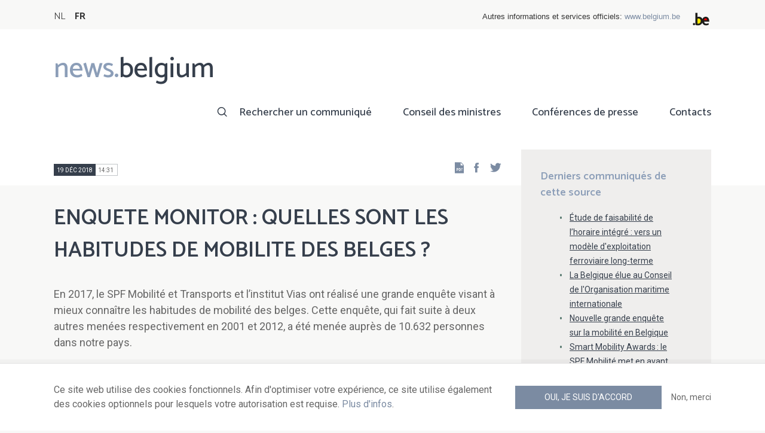

--- FILE ---
content_type: text/html; charset=UTF-8
request_url: https://news.belgium.be/fr/enquete-monitor-quelles-sont-les-habitudes-de-mobilite-des-belges
body_size: 8167
content:
<!DOCTYPE html>
<html lang="fr" dir="ltr" prefix="og: https://ogp.me/ns#">
  <head>
    <meta http-equiv="X-UA-Compatible" content="IE=edge">
    <meta charset="utf-8" />
<script>var _paq = _paq || [];(function(){var u=(("https:" == document.location.protocol) ? "https://stats.excom.fgov.be/" : "https://stats.excom.fgov.be/");_paq.push(["setSiteId", "72"]);_paq.push(["setTrackerUrl", u+"matomo.php"]);_paq.push(["setCustomUrl", "\/nl\/monitor-enquete-wat-zijn-de-mobiliteitsgewoontes-van-de-belg"]);_paq.push(["setDoNotTrack", 1]);if (!window.matomo_search_results_active) {_paq.push(["trackPageView"]);}_paq.push(["setIgnoreClasses", ["no-tracking","colorbox"]]);_paq.push(["enableLinkTracking"]);var d=document,g=d.createElement("script"),s=d.getElementsByTagName("script")[0];g.type="text/javascript";g.defer=true;g.async=true;g.src="/sites/default/files/matomo/matomo.js?t6t5mp";s.parentNode.insertBefore(g,s);})();</script>
<meta name="description" content="Avant la sortie du rapport complet en 2019, retrouvez d&amp;eacute;j&amp;agrave; ci-dessous quelques grandes tendances. La voiture reste le mode de d&amp;eacute;placement le plus pris&amp;eacute; La voiture est utilis&amp;eacute;e comme mode principal dans 61% des d&amp;eacute;placeme ..." />
<meta property="og:title" content="ENQUETE MONITOR : QUELLES SONT LES HABITUDES DE MOBILITE DES BELGES ?" />
<meta property="og:description" content="Avant la sortie du rapport complet en 2019, retrouvez d&amp;eacute;j&amp;agrave; ci-dessous quelques grandes tendances. La voiture reste le mode de d&amp;eacute;placement le plus pris&amp;eacute; La voiture est utilis&amp;eacute;e comme mode principal dans 61% des d&amp;eacute;placeme ..." />
<meta name="Generator" content="Drupal 9 (https://www.drupal.org)" />
<meta name="MobileOptimized" content="width" />
<meta name="HandheldFriendly" content="true" />
<meta name="viewport" content="width=device-width, initial-scale=1.0" />
<link rel="alternate" hreflang="nl" href="https://news.belgium.be/nl/monitor-enquete-wat-zijn-de-mobiliteitsgewoontes-van-de-belg" />
<link rel="alternate" hreflang="fr" href="https://news.belgium.be/fr/enquete-monitor-quelles-sont-les-habitudes-de-mobilite-des-belges" />
<link rel="icon" href="/core/misc/favicon.ico" type="image/vnd.microsoft.icon" />
<link rel="canonical" href="https://news.belgium.be/fr/enquete-monitor-quelles-sont-les-habitudes-de-mobilite-des-belges" />
<link rel="shortlink" href="https://news.belgium.be/fr/node/22590" />

    <title>ENQUETE MONITOR : QUELLES SONT LES HABITUDES DE MOBILITE DES BELGES ? | News.belgium</title>
        
        
    
        <link rel="stylesheet" media="all" href="/sites/default/files/css/css_onS88hFdimEw2YJMvVGksebKMgxTm2rKwwYLmm1e-J8.css" />
<link rel="stylesheet" media="all" href="/sites/default/files/css/css_NzEqGLJCwtfFe30mJb5lMZ_S1N5Fqhq8riyEcPi5qhs.css" />
<link rel="stylesheet" media="print" href="/sites/default/files/css/css_47DEQpj8HBSa-_TImW-5JCeuQeRkm5NMpJWZG3hSuFU.css" />

        <!--[if lt IE 9]>
    <script src="https://cdnjs.cloudflare.com/ajax/libs/html5shiv/3.7.3/html5shiv.js"></script>
    <![endif]-->
                        <link rel="shortcut icon" href="https://news.belgium.be/themes/custom/calibr8_easytheme/bookmark-icons/favicon.ico">
                <link rel="icon" type="image/png" href="https://news.belgium.be/themes/custom/calibr8_easytheme/bookmark-icons/favicon-16x16.png" sizes="16x16" >
                <link rel="icon" type="image/png" href="https://news.belgium.be/themes/custom/calibr8_easytheme/bookmark-icons/favicon-32x32.png" sizes="32x32" >
                <link rel="apple-touch-icon" href="https://news.belgium.be/themes/custom/calibr8_easytheme/bookmark-icons/apple-touch-icon-120x120.png" sizes="120x120" >
                <link rel="apple-touch-icon" href="https://news.belgium.be/themes/custom/calibr8_easytheme/bookmark-icons/apple-touch-icon-152x152.png" sizes="152x152" >
                <link rel="apple-touch-icon" href="https://news.belgium.be/themes/custom/calibr8_easytheme/bookmark-icons/apple-touch-icon-180x180.png" sizes="180x180" >
                <link rel="apple-touch-icon" href="https://news.belgium.be/themes/custom/calibr8_easytheme/bookmark-icons/apple-touch-icon-60x60.png" sizes="60x60" >
                <link rel="apple-touch-icon" href="https://news.belgium.be/themes/custom/calibr8_easytheme/bookmark-icons/apple-touch-icon-76x76.png" sizes="76x76" >
                <link rel="icon" type="image/png" href="https://news.belgium.be/themes/custom/calibr8_easytheme/bookmark-icons/android-chrome-192x192.png" sizes="192x192" >
                <link rel="icon" type="image/png" href="https://news.belgium.be/themes/custom/calibr8_easytheme/bookmark-icons/android-chrome-384x384.png" sizes="384x384" >
                <link rel="icon" type="image/png" href="https://news.belgium.be/themes/custom/calibr8_easytheme/bookmark-icons/android-chrome-512x512.png" sizes="512x512" >
                <link rel="manifest" href="https://news.belgium.be/sites/default/files/calibr8-bookmark-icons/calibr8_easytheme/manifest.json" />
                <meta name="msapplication-TileImage" content="https://news.belgium.be/themes/custom/calibr8_easytheme/bookmark-icons/mstile-144x144.png">
                <meta name="msapplication-config" content="https://news.belgium.be/sites/default/files/calibr8-bookmark-icons/calibr8_easytheme/browserconfig.xml" />
              <script src="/themes/custom/calibr8_easytheme/js/modernizr-custom.min.js?v=3.11.7"></script>
<script src="/core/misc/modernizr-additional-tests.js?v=3.11.7"></script>

          </head>
  <body class="not-front not-logged-in">
        
        
      <div class="dialog-off-canvas-main-canvas" data-off-canvas-main-canvas>
    <div id="site-wrapper">

      <nav class="region region--toolbar clearfix">
            <div class="container">
        <div class="toolbar-region-wrapper">
            <div class="language-switcher-language-url block block-language block-language-blocklanguage-interface" id="block-calibr8-easytheme-language-choice" role="navigation">
  
    
      <ul class="links"><li hreflang="nl" data-drupal-link-system-path="node/22590" class="nl"><a href="/nl/monitor-enquete-wat-zijn-de-mobiliteitsgewoontes-van-de-belg" class="language-link" hreflang="nl" data-drupal-link-system-path="node/22590">NL</a></li><li hreflang="fr" data-drupal-link-system-path="node/22590" class="fr is-active"><a href="/fr/enquete-monitor-quelles-sont-les-habitudes-de-mobilite-des-belges" class="language-link is-active" hreflang="fr" data-drupal-link-system-path="node/22590">FR</a></li></ul>
  </div>
<div id="block-federalheader" class="block block-press-center-general block-press-center-general-federal-header-block">
  
    
      <div id="openfed-federal-header-wrapper">
    <div id="openfed-federal-header-link">
        Autres informations et services officiels: <span><a href="https://www.belgium.be/fr">www.belgium.be</a></span>
    </div>
    <div id="openfed-federal-header-logo">
        <img src="/modules/custom/press_center_general/assets/images/federalheader_logo.svg" alt="Logo des autorités fédérales belges" width="37" height="30" />
    </div>
</div>

  </div>


        </div>
      </div>
    </nav>
  
  <header class="region region--header clearfix">
    <div class="container">
      <div class="region-header-inner clearfix">
        <div class="branding">
          <a href="https://news.belgium.be/fr" title="Home" rel="Home">
            <span class="news">news.</span><span class="belgium">belgium</span>
          </a>
          <div class="site-name">news.belgium</div>
        </div>

        <a href="#" id="mobile-menu-anchor" class="hamburger-menu show-mobile closed">
          <span class="menu-item"></span>
          <span class="menu-item"></span>
          <span class="menu-item"></span>
          <span class="menu-text">Menu</span>
        </a>

        
                  <div class="header-region">
              <nav aria-labelledby="block-calibr8-easytheme-main-menu-menu" id="block-calibr8-easytheme-main-menu" class="block block--menu block--menu--main">
            
  <h2 class="visually-hidden" id="block-calibr8-easytheme-main-menu-menu">Main navigation</h2>
  

        
              <ul class="menu">
                    <li class="menu-item">
        <a href="/fr/rechercher-un-communique" data-drupal-link-system-path="node/4">Rechercher un communiqué</a>
              </li>
                <li class="menu-item">
        <a href="/fr/conseil-des-ministres" data-drupal-link-system-path="node/5">Conseil des ministres</a>
              </li>
                <li class="menu-item">
        <a href="/fr/corona" data-drupal-link-system-path="node/23866">Conférences de presse</a>
              </li>
                <li class="menu-item">
        <a href="/fr/points-de-contact" data-drupal-link-system-path="node/6">Contacts</a>
              </li>
        </ul>
  


  </nav>


          </div>
              </div>
    </div>

          <nav class="mobile-menu" id="mobile-menu" style="display: none;">
        <div class="mobile-menu-inner">
            <nav aria-labelledby="block-mainnavigation-menu" id="block-mainnavigation" class="block block--menu block--menu--main">
            
  <h2 class="visually-hidden" id="block-mainnavigation-menu">Main navigation</h2>
  

        
              <ul class="menu">
                    <li class="menu-item">
        <a href="/fr/rechercher-un-communique" data-drupal-link-system-path="node/4">Rechercher un communiqué</a>
              </li>
                <li class="menu-item">
        <a href="/fr/conseil-des-ministres" data-drupal-link-system-path="node/5">Conseil des ministres</a>
              </li>
                <li class="menu-item">
        <a href="/fr/corona" data-drupal-link-system-path="node/23866">Conférences de presse</a>
              </li>
                <li class="menu-item">
        <a href="/fr/points-de-contact" data-drupal-link-system-path="node/6">Contacts</a>
              </li>
        </ul>
  


  </nav>


        </div>
      </nav>
    
  </header>

  
  <div  class="content-wrapper">

          <div class="region region--content-info">
        <div class="container">
                        <div data-drupal-messages-fallback class="hidden"></div>


                    <a id="main-content" tabindex="-1"></a>
        </div>
      </div>
    
    
                                        <div id="block-calibr8-easytheme-content" class="block block-system block-system-main-block">
  
    
      
  <div role="article" class="node--news-item--full">
        
    

                  <div class="node__content">
          <header class="node__content-top">
            <div class="container">
              <div class="cols">
                <div class="col col-left">
                  <div class="datetime-wrapper">
                                      <div class="datetime">
                      <span class="date">
                        19 déc 2018
                      </span>
                      <span class="time">
                                                  14:31
                                              </span>
                    </div>
                                    </div>
                  <div class="links--backup">
                    <a rel="nofollow" href="/fr/node/22590/pdf" class="icon-pdf link--pdf"></a>
                  </div>
                                    <div id="block-social-share-block" class="links--social-share block block-calibr8-socialmedia block-calibr8-socialmedia-sharing">
  
    
      
<ul id="sharing-menu" class="menu social-menu">
  <li><a href="https://facebook.com/sharer.php?u=https://news.belgium.be/fr/enquete-monitor-quelles-sont-les-habitudes-de-mobilite-des-belges"  class="social-share-link--facebook icon-social-facebook" ><span class="element-invisible">Facebook</span></a></li>
  <li><a href="https://twitter.com/intent/tweet?url=https://news.belgium.be/fr/enquete-monitor-quelles-sont-les-habitudes-de-mobilite-des-belges"  class="social-share-link--twitter icon-social-twitter" ><span class="element-invisible">Twitter</span></a></li>
</ul>

  </div>

                </div>
                <div class="col col-right">
                </div>
              </div>
            </div>
          </header>

          <div class="container">
            <div class="node__content-wrapper">
              <div class="cols">
                <div class="col col-left">
                  <h1 class="page-title">ENQUETE MONITOR : QUELLES SONT LES HABITUDES DE MOBILITE DES BELGES ?</h1>
                  
            <div class="field--news-intro clearfix text-formatted field field--name-field-news-intro field--type-text-long field--label-hidden field__item"><p>En 2017, le SPF Mobilité et Transports et l’institut Vias ont réalisé une grande enquête visant à mieux connaître les habitudes de mobilité des belges. Cette enquête, qui fait suite à deux autres menées respectivement en 2001 et 2012, a été menée auprès de 10.632 personnes dans notre pays.</p>
</div>
      
                  
<div class="field--paragraphs">
        

<section class="paragraph paragraph--text-with-image paragraph--image-align-left paragraph--text-with-image--image-align-left width--full background--default text-color--normal text-background--default border--default title-align--left text-align--left">
  <div class="container">
    <div class="layout paragraph__layout">
      
                    
            <div class="paragraph__content-wrapper">
        
                          
                              <div class="paragraph__content">
              
            <div class="field--body clearfix text-formatted field field--name-field-body field--type-text-long field--label-hidden field__item"><p>Avant la sortie du rapport complet en 2019, retrouvez déjà ci-dessous quelques grandes tendances.</p>
<p><strong>La voiture reste le mode de déplacement le plus prisé</strong></p>
<p>La voiture est utilisée comme mode principal dans<strong> 61% des déplacements</strong>. Elle représente<strong> 74% des kilomètres parcourus par les belges</strong>. Toutefois, en comparaison avec les précédentes enquêtes (Mobel 2001 et Beldam 2012), <strong>il s’agit d’une diminution. </strong>En effet, en 2012,<strong> 65% des déplacements étaient effectués en voiture</strong>.</p>
<p>Dans 26% des déplacements, les modes actifs constituent le mode principal : 12% pour le vélo (contre 8%  seulement, en  2012) et 14% pour la marche. Quant aux transports en commun (train, métro, tram ou bus), ils représentent 11% des déplacements.</p>
<p><strong>Le vélo est plus populaire en Flandre</strong></p>
<p>On constate que selon la région du domicile, des différences notables existent en matière d’habitudes de déplacement.<strong> L’utilisation du vélo est beaucoup plus importante chez les Flamands</strong> (7% des kilomètres parcourus) que chez les Wallons (1%) ou les Bruxellois (2%).</p>
<p><strong>Un mode de déplacement en fonction de la distance à parcourir</strong></p>
<p>La distance à parcourir a une grande influence sur le mode choisi pour se déplacer. Sans surprise, <strong>la marche est le mode le plus utilisé pour les déplacements de moins d’un kilomètre</strong>. Toutefois, il est inquiétant de constater que <strong>17% de ces petits déplacements sont encore effectués en voiture</strong>.</p>
<p>La part des déplacements en voiture est la plus importante entre 10 et 50 kilomètres où elle frôle les 80%.</p>
<p><strong>Pic de fréquentation aux heures de pointe</strong></p>
<p>On observe clairement deux pics, correspondant aux heures de pointe du matin et du soir, pendant lesquels le nombre de personnes qui se déplacent est le plus grand. Le pic du soir est plus long et plus important (de 15h à 18h) que celui du matin (de 7h à 9h). Pendant ce dernier, les déplacements autres que les trajets domicile-travail sont peu nombreux.</p>
<p>Retrouvez tous les détails de ces premières tendances dans notre rapport via <a href="https://mobilit.belgium.be/nl/file/partie_mobilite_shortpdf">https://mobilit.belgium.be/nl/file/partie_mobilite_shortpdf</a></p>
<p> </p>
<p>Plus d’info :</p>
<p>Sven Heyndrickx<br />
	Porte-parole SPF Mobilité et transports<br />
	0473/83.64.90<br /><a href="mailto:presse@mobilit.fgov.be">presse@mobilit.fgov.be</a></p>
<p><br />
	 </p>
<p> </p></div>
      
            </div>
                  
                          

              </div>
      
                                    
          </div>
  </div>
</section>

  </div>

                </div>
                <div class="col col-right">
                                                        
<div class="field field--name-field-news-related field--type-viewfield field--label-hidden">
  
    
        
<div class="field__item field__item-label-above">
  
      <div class="field__item__label">
      Derniers communiqués de cette source    </div>
    
      <div class="views-element-container"><div class="view view-related-content view-id-related_content view-display-id-related_news_block js-view-dom-id-8f02cacfbbb090eb08ed0c696a4ef5f996ce14919d79c8d50112d9350811ffc0">
  
    
      
      <div class="view-content">
          <div class="views-row"><div class="views-field views-field-title"><span class="field-content"><a href="/fr/etude-de-faisabilite-de-lhoraire-integre-vers-un-modele-dexploitation-ferroviaire-long-terme" hreflang="fr">Étude de faisabilité de l’horaire intégré : vers un modèle d&#039;exploitation ferroviaire long-terme</a></span></div></div>
    <div class="views-row"><div class="views-field views-field-title"><span class="field-content"><a href="/fr/la-belgique-elue-au-conseil-de-lorganisation-maritime-internationale" hreflang="fr">La Belgique élue au Conseil de l&#039;Organisation maritime internationale</a></span></div></div>
    <div class="views-row"><div class="views-field views-field-title"><span class="field-content"><a href="/fr/nouvelle-grande-enquete-sur-la-mobilite-en-belgique" hreflang="fr">Nouvelle grande enquête sur la mobilité en Belgique</a></span></div></div>
    <div class="views-row"><div class="views-field views-field-title"><span class="field-content"><a href="/fr/smart-mobility-awards-le-spf-mobilite-met-en-avant-quatre-projets-prometteurs-en-matiere-de" hreflang="fr">Smart Mobility Awards : le SPF Mobilité met en avant quatre projets prometteurs en matière de mobilité intelligente</a></span></div></div>
    <div class="views-row"><div class="views-field views-field-title"><span class="field-content"><a href="/fr/stagnation-des-voitures-de-societe-en-belgique-une-premiere-en-pres-de-20-ans" hreflang="fr">Stagnation des voitures de société en Belgique : une première en près de 20 ans </a></span></div></div>

    </div>
  
        <div class="attachment attachment-after">
      <a href="/fr/spf-mobilite-et-transports" class="button">Tous les articles de cette source</a>
    </div>
        </div>
</div>

  </div>

    </div>

                                                    </div>
              </div>
            </div>
          </div>
        </div>
          
                      <footer class="node__footer">
              
            <div class="field--news-source field field--name-field-news-source field--type-press-center-source field--label-hidden field__item">
<div role="article" class="node--source--teaser-large">
    
  

            <div class="node__content">
        <div class="container">
          <div class="node__content-wrapper">
            <div class="cols">
              <div class="col col-left">
                <a class="icon-rss feed" href="https://news.belgium.be/fr/source/feeds/61" ></a>
                                  
            <div class="field--source-logo field field--name-field-source-logo field--type-image field--label-hidden field__item">  <img loading="lazy" src="/sites/default/files/styles/source_teaser/public/sources/logo/FOD%2BSPF_color_V%20%283%29.png?itok=fHAAQw-N" width="52" height="50" alt="Logo" class="image-style-source-teaser" />


</div>
      
                                <h2>SPF Mobilité et Transports</h2>
                                  
            <div class="field--source-address field field--name-field-source-address field--type-address field--label-hidden field__item"><p class="address" translate="no">
        City Atrium <br>
        Rue du Progrès 56 <br>
            1210 Bruxelles  <br>
    Belgique
</p>
</div>
      
                                                  
            <div class="field--source-numbers field field--name-field-source-numbers field--type-double-field field--label-hidden field__item"><div class="item-list"><ul class="double-field-list"><li>      <div class="double-field double-field-first">
      
                        <span class="icon icon-telephone"></span>
                </div>
        <div class="double-field double-field-second">
      
                      <a href="tel:%2B3222773111">+32 2 277 31 11</a>
                </div>
  </li></ul></div></div>
      
                                                  
            <div class="field--source-website field field--name-field-source-website field--type-link field--label-hidden field__item"><a href="http://www.mobilit.belgium.be">http://www.mobilit.belgium.be</a></div>
      
                                                <div class="source-detail-link">
                  <a href="/fr/spf-mobilite-et-transports">Tous les articles de cette source</a>
                </div>
              </div>
              <div class="col col-right">
                                  
      <div class="field--source-spokespersons field field--name-field-source-spokespersons field--type-entity-reference field--label-hidden field__items">
              <div class="field__item">
            <div class="field--spokesperson-first-name field field--name-field-spokesperson-first-name field--type-string field--label-hidden field__item">Charlotte</div>
      
            <div class="field--spokesperson-name field field--name-field-spokesperson-name field--type-string field--label-hidden field__item">Van den Branden de Reeth</div>
      
            <div class="field--spokesperson-language-function field field--name-field-spokesperson-language-function field--type-string field--label-hidden field__item">Porte-parole </div>
      
      <div class="field--spokesperson-numbers field field--name-field-spokesperson-numbers field--type-double-field field--label-hidden field__items">
              <div class="field__item"><div class="item-list"><ul class="double-field-list"><li>      <div class="double-field double-field-first">
      
                        <span class="icon icon-mobile"></span>
                </div>
        <div class="double-field double-field-second">
      
                      <a href="tel:%2B32474413747">+32 474 41 37 47</a>
                </div>
  </li></ul></div></div>
          </div>
  
            <div class="field--spokesperson-email field field--name-field-spokesperson-email field--type-email field--label-hidden field__item"><a href="mailto:presse@mobilit.fgov.be">presse@mobilit.fgov.be</a></div>
      </div>
          </div>
  
                              </div>
            </div>
          </div>
        </div>
      </div>
      
</div>
</div>
      
          </footer>
            
  </div>

  </div>


                  
    
  </div>

  
  
</div>

  <footer class="region region--footer clearfix">
    <div class="container">
      <div class="footer-blocks">
                    <div id="block-webpowerapisubscribe" class="block block-webpower block-webpower-subscribe-block">
  
    
      <div class="block_wrapper">
    <div class="block_info">
        <h2 class="icon icon-newsletter">Abonnez-vous à notre newsletter</h2>
        <form class="webpower-subscribe-form" data-drupal-selector="webpower-subscribe-form" action="/fr/enquete-monitor-quelles-sont-les-habitudes-de-mobilite-des-belges" method="post" id="webpower-subscribe-form" accept-charset="UTF-8">
  <div class="js-form-item form-item js-form-type-email form-type-email js-form-item-email-address form-item-email-address">
      <label for="edit-email-address" class="js-form-required form-required">Courriel</label>
        <input data-drupal-selector="edit-email-address" type="email" id="edit-email-address" name="email_address" value="" size="60" maxlength="254" placeholder="email@example.com" class="form-email required" required="required" aria-required="true" />

        </div>
<fieldset data-drupal-selector="edit-groups" id="edit-groups--wrapper" class="fieldgroup form-composite required js-form-item form-item js-form-wrapper form-wrapper" required="required" aria-required="true">
      <legend>
    <span class="fieldset-legend js-form-required form-required">Inscriptions</span>
  </legend>
  <div class="fieldset-wrapper">
                <div id="edit-groups" class="form-checkboxes"><div class="js-form-item form-item js-form-type-checkbox form-type-checkbox js-form-item-groups-82 form-item-groups-82">
        <input data-drupal-selector="edit-groups-82" type="checkbox" id="edit-groups-82" name="groups[82]" value="82" class="form-checkbox" />

        <label for="edit-groups-82" class="option">Conseil des ministres</label>
      </div>
<div class="js-form-item form-item js-form-type-checkbox form-type-checkbox js-form-item-groups-83 form-item-groups-83">
        <input data-drupal-selector="edit-groups-83" type="checkbox" id="edit-groups-83" name="groups[83]" value="83" class="form-checkbox" />

        <label for="edit-groups-83" class="option">Membres du gouvernement</label>
      </div>
<div class="js-form-item form-item js-form-type-checkbox form-type-checkbox js-form-item-groups-84 form-item-groups-84">
        <input data-drupal-selector="edit-groups-84" type="checkbox" id="edit-groups-84" name="groups[84]" value="84" class="form-checkbox" />

        <label for="edit-groups-84" class="option">Institutions fédérales</label>
      </div>
</div>

          </div>
</fieldset>
<input data-drupal-selector="edit-submit" type="submit" id="edit-submit" name="op" value="S&#039;inscrire" class="button js-form-submit form-submit" />
<input autocomplete="off" data-drupal-selector="form-u1xb1j9ylya738xxfp5hm6ywtzxz84xznql3prjx6ty" type="hidden" name="form_build_id" value="form-U1XB1j9ylyA738xXfp5HM6YwtZXZ84xZnqL3PrjX6tY" />
<input data-drupal-selector="edit-webpower-subscribe-form" type="hidden" name="form_id" value="webpower_subscribe_form" />

</form>

    </div>

    <p class="icon icon-info">
      Votre adresse e-mail est uniquement conservée et utilisée pour votre inscription à la newsletter, conformément au Règlement européen sur la protection des données personnelles.    </p>
</div>

  </div>
<div id="block-footercontact" class="block block-press-center-general block-press-center-general-footer-contact-block">
  
    
      <div class="block_wrapper">
    <div class="block_info">
        <h2 class="icon icon-user">Points de contact</h2>
        <p><span>Retrouvez toutes les coordonnées de contact des porte-parole des institutions fédérales et du gouvernement fédéral.</span></p><p><a href="/fr/points-de-contact"><span>Consultez le répertoire</span></a></p>
    </div>
</div>

  </div>
<div id="block-footerlinks" class="block block-press-center-general block-press-center-general-footer-links-block">
  
    
      <div class="block_wrapper">
    <div class="block_info">
        <h2 class="icon icon-link">Liens utiles</h2>
        <ul><li><a href="https://www.premier.be/fr/">Premier ministre</a></li><li><a href="https://www.gouvernement-federal.be/fr">Gouvernement fédéral</a></li><li><a href="https://www.belgium.be/fr">Belgium.be</a></li><li><a href="https://europa.eu/youreurope/index.htm#fr">Your Europe</a></li><li><a href="https://chancellerie.belgium.be/fr">SPF Chancellerie du Premier Ministre</a></li></ul>
    </div>
</div>

  </div>


              </div>

                <nav aria-labelledby="block-footer-menu" id="block-footer" class="block block--menu block--menu--footer">
            
  <h2 class="visually-hidden" id="block-footer-menu">Footer</h2>
  

        
              <ul class="menu">
                    <li class="menu-item">
        <a href="/fr/donnees-personnelles" data-drupal-link-system-path="node/9">Données personnelles</a>
              </li>
                <li class="menu-item">
        <a href="/fr/conditions-de-reutilisation" data-drupal-link-system-path="node/10">Conditions de réutilisation</a>
              </li>
                <li class="menu-item">
        <a href="/fr/contactez-nous" data-drupal-link-system-path="node/7">Contactez-nous</a>
              </li>
                <li class="menu-item">
        <a href="/fr/declaration-daccessibilite" data-drupal-link-system-path="node/41633">Accessibilité</a>
              </li>
        </ul>
  


  </nav>


      
    </div>
  </footer>

<div class="region region--footer-bottom clearfix">
  <div class="container">
        <a class="rss" href="https://news.belgium.be/fr/feeds/all">news.belgium flux RSS</a>
    <div class="copyright">&copy; 2026 - news.belgium.be</div>
  </div>
</div>

  <div id="calibr8-cookie-compliance-placeholder"></div>

</div>

  </div>

    
              <script type="application/json" data-drupal-selector="drupal-settings-json">{"path":{"baseUrl":"\/","scriptPath":null,"pathPrefix":"fr\/","currentPath":"node\/22590","currentPathIsAdmin":false,"isFront":false,"currentLanguage":"fr"},"pluralDelimiter":"\u0003","suppressDeprecationErrors":true,"calibr8_cookie_compliance":{"markup":"\u003Cdiv  id=\u0022calibr8-cookie-compliance\u0022 class=\u0022calibr8-cookie-compliance-info\u0022 style=\u0022display: none;\u0022\u003E\n  \u003Cdiv class=\u0022container\u0022\u003E\n\n    \u003Cdiv class=\u0022calibr8-cookie-compliance-info__wrapper\u0022\u003E\n      \u003Cdiv class=\u0022calibr8-cookie-compliance-info__text\u0022\u003E\n        \u003Cp\u003E\u003Cspan\u003ECe site web utilise des cookies fonctionnels. Afin d\u0027optimiser votre exp\u00e9rience, ce site utilise \u00e9galement des cookies optionnels pour lesquels votre autorisation est requise. \u003Ca href=\u0022\/fr\/donnees-personnelles\u0022\u003EPlus d\u0027infos\u003C\/a\u003E.\u003C\/span\u003E\u003C\/p\u003E\n      \u003C\/div\u003E\n      \u003Cdiv class=\u0022calibr8-cookie-compliance-info__button-wrapper\u0022\u003E\n        \u003Cdiv class=\u0022calibr8-cookie-compliance-info__consent\u0022\u003E\n          \u003Ca id=\u0022calibr8-cookie-compliance-consent\u0022 href=\u0022#\u0022 class=\u0022button button-primary\u0022 \u003EOui, je suis d\u0027accord\u003C\/a\u003E\n        \u003C\/div\u003E\n        \u003Cdiv class=\u0022calibr8-cookie-compliance-info__noconsent\u0022\u003E\n          \u003Ca id=\u0022calibr8-cookie-compliance-noconsent\u0022 href=\u0022#\u0022\u003ENon, merci\u003C\/a\u003E\n        \u003C\/div\u003E\n      \u003C\/div\u003E\n    \u003C\/div\u003E\n\n  \u003C\/div\u003E\n\u003C\/div\u003E","cookie_path":"\/","site_id":null,"cookie_expiration":"100","cookie_consent_value":"2","cookie_noconsent_value":"1"},"data":{"extlink":{"extTarget":true,"extTargetNoOverride":false,"extNofollow":false,"extNoreferrer":false,"extFollowNoOverride":false,"extClass":"0","extLabel":"(le lien est externe)","extImgClass":false,"extSubdomains":true,"extExclude":"","extInclude":"","extCssExclude":"","extCssExplicit":"","extAlert":false,"extAlertText":"Ce lien vous dirige vers un site externe. Nous ne sommes pas responsables de son contenu.","mailtoClass":"0","mailtoLabel":"(link sends email)","extUseFontAwesome":false,"extIconPlacement":"append","extFaLinkClasses":"fa fa-external-link","extFaMailtoClasses":"fa fa-envelope-o","whitelistedDomains":null}},"matomo":{"disableCookies":false,"trackMailto":true},"calibr8":{"breakpoints":{"sm":"screen and (min-width: 392px)","md":"screen and (min-width: 692px)","lg":"screen and (min-width: 992px)","xl":"screen and (min-width: 1292px)"}},"calibr8_easytheme":{"breakpoints":{"sm":"screen and (min-width: 392px)","md":"screen and (min-width: 692px)","lg":"screen and (min-width: 992px)","xl":"screen and (min-width: 1292px)"}},"ajaxTrustedUrl":{"form_action_p_pvdeGsVG5zNF_XLGPTvYSKCf43t8qZYSwcfZl2uzM":true},"user":{"uid":0,"permissionsHash":"509c742bba8ef54935ff275b536970fb3dad05bdebbfcd94fa315ff49b737d4d"}}</script>
<script src="/sites/default/files/js/js_lFaWKaMjtMgSprMBY0Tht2W-Mg_m2q4dEEsyFHETtpE.js"></script>

      </body>
</html>
